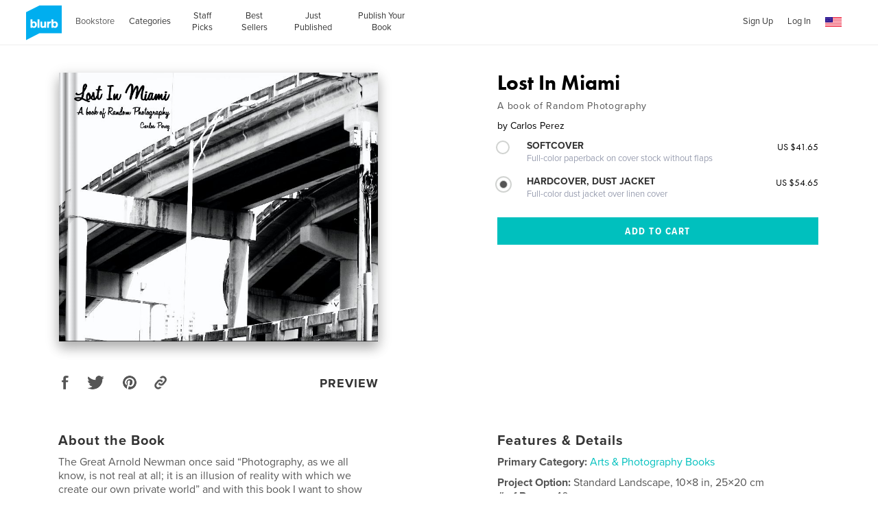

--- FILE ---
content_type: text/html; charset=utf-8
request_url: https://www.google.com/recaptcha/api2/anchor?ar=1&k=6LdYlHUUAAAAAGR0VR_KjlDMfvnnWb2XhZ4cAhOK&co=aHR0cHM6Ly93d3cuYmx1cmIuY29tOjQ0Mw..&hl=en&v=PoyoqOPhxBO7pBk68S4YbpHZ&size=invisible&badge=inline&anchor-ms=20000&execute-ms=30000&cb=z087zuvqmbp9
body_size: 49151
content:
<!DOCTYPE HTML><html dir="ltr" lang="en"><head><meta http-equiv="Content-Type" content="text/html; charset=UTF-8">
<meta http-equiv="X-UA-Compatible" content="IE=edge">
<title>reCAPTCHA</title>
<style type="text/css">
/* cyrillic-ext */
@font-face {
  font-family: 'Roboto';
  font-style: normal;
  font-weight: 400;
  font-stretch: 100%;
  src: url(//fonts.gstatic.com/s/roboto/v48/KFO7CnqEu92Fr1ME7kSn66aGLdTylUAMa3GUBHMdazTgWw.woff2) format('woff2');
  unicode-range: U+0460-052F, U+1C80-1C8A, U+20B4, U+2DE0-2DFF, U+A640-A69F, U+FE2E-FE2F;
}
/* cyrillic */
@font-face {
  font-family: 'Roboto';
  font-style: normal;
  font-weight: 400;
  font-stretch: 100%;
  src: url(//fonts.gstatic.com/s/roboto/v48/KFO7CnqEu92Fr1ME7kSn66aGLdTylUAMa3iUBHMdazTgWw.woff2) format('woff2');
  unicode-range: U+0301, U+0400-045F, U+0490-0491, U+04B0-04B1, U+2116;
}
/* greek-ext */
@font-face {
  font-family: 'Roboto';
  font-style: normal;
  font-weight: 400;
  font-stretch: 100%;
  src: url(//fonts.gstatic.com/s/roboto/v48/KFO7CnqEu92Fr1ME7kSn66aGLdTylUAMa3CUBHMdazTgWw.woff2) format('woff2');
  unicode-range: U+1F00-1FFF;
}
/* greek */
@font-face {
  font-family: 'Roboto';
  font-style: normal;
  font-weight: 400;
  font-stretch: 100%;
  src: url(//fonts.gstatic.com/s/roboto/v48/KFO7CnqEu92Fr1ME7kSn66aGLdTylUAMa3-UBHMdazTgWw.woff2) format('woff2');
  unicode-range: U+0370-0377, U+037A-037F, U+0384-038A, U+038C, U+038E-03A1, U+03A3-03FF;
}
/* math */
@font-face {
  font-family: 'Roboto';
  font-style: normal;
  font-weight: 400;
  font-stretch: 100%;
  src: url(//fonts.gstatic.com/s/roboto/v48/KFO7CnqEu92Fr1ME7kSn66aGLdTylUAMawCUBHMdazTgWw.woff2) format('woff2');
  unicode-range: U+0302-0303, U+0305, U+0307-0308, U+0310, U+0312, U+0315, U+031A, U+0326-0327, U+032C, U+032F-0330, U+0332-0333, U+0338, U+033A, U+0346, U+034D, U+0391-03A1, U+03A3-03A9, U+03B1-03C9, U+03D1, U+03D5-03D6, U+03F0-03F1, U+03F4-03F5, U+2016-2017, U+2034-2038, U+203C, U+2040, U+2043, U+2047, U+2050, U+2057, U+205F, U+2070-2071, U+2074-208E, U+2090-209C, U+20D0-20DC, U+20E1, U+20E5-20EF, U+2100-2112, U+2114-2115, U+2117-2121, U+2123-214F, U+2190, U+2192, U+2194-21AE, U+21B0-21E5, U+21F1-21F2, U+21F4-2211, U+2213-2214, U+2216-22FF, U+2308-230B, U+2310, U+2319, U+231C-2321, U+2336-237A, U+237C, U+2395, U+239B-23B7, U+23D0, U+23DC-23E1, U+2474-2475, U+25AF, U+25B3, U+25B7, U+25BD, U+25C1, U+25CA, U+25CC, U+25FB, U+266D-266F, U+27C0-27FF, U+2900-2AFF, U+2B0E-2B11, U+2B30-2B4C, U+2BFE, U+3030, U+FF5B, U+FF5D, U+1D400-1D7FF, U+1EE00-1EEFF;
}
/* symbols */
@font-face {
  font-family: 'Roboto';
  font-style: normal;
  font-weight: 400;
  font-stretch: 100%;
  src: url(//fonts.gstatic.com/s/roboto/v48/KFO7CnqEu92Fr1ME7kSn66aGLdTylUAMaxKUBHMdazTgWw.woff2) format('woff2');
  unicode-range: U+0001-000C, U+000E-001F, U+007F-009F, U+20DD-20E0, U+20E2-20E4, U+2150-218F, U+2190, U+2192, U+2194-2199, U+21AF, U+21E6-21F0, U+21F3, U+2218-2219, U+2299, U+22C4-22C6, U+2300-243F, U+2440-244A, U+2460-24FF, U+25A0-27BF, U+2800-28FF, U+2921-2922, U+2981, U+29BF, U+29EB, U+2B00-2BFF, U+4DC0-4DFF, U+FFF9-FFFB, U+10140-1018E, U+10190-1019C, U+101A0, U+101D0-101FD, U+102E0-102FB, U+10E60-10E7E, U+1D2C0-1D2D3, U+1D2E0-1D37F, U+1F000-1F0FF, U+1F100-1F1AD, U+1F1E6-1F1FF, U+1F30D-1F30F, U+1F315, U+1F31C, U+1F31E, U+1F320-1F32C, U+1F336, U+1F378, U+1F37D, U+1F382, U+1F393-1F39F, U+1F3A7-1F3A8, U+1F3AC-1F3AF, U+1F3C2, U+1F3C4-1F3C6, U+1F3CA-1F3CE, U+1F3D4-1F3E0, U+1F3ED, U+1F3F1-1F3F3, U+1F3F5-1F3F7, U+1F408, U+1F415, U+1F41F, U+1F426, U+1F43F, U+1F441-1F442, U+1F444, U+1F446-1F449, U+1F44C-1F44E, U+1F453, U+1F46A, U+1F47D, U+1F4A3, U+1F4B0, U+1F4B3, U+1F4B9, U+1F4BB, U+1F4BF, U+1F4C8-1F4CB, U+1F4D6, U+1F4DA, U+1F4DF, U+1F4E3-1F4E6, U+1F4EA-1F4ED, U+1F4F7, U+1F4F9-1F4FB, U+1F4FD-1F4FE, U+1F503, U+1F507-1F50B, U+1F50D, U+1F512-1F513, U+1F53E-1F54A, U+1F54F-1F5FA, U+1F610, U+1F650-1F67F, U+1F687, U+1F68D, U+1F691, U+1F694, U+1F698, U+1F6AD, U+1F6B2, U+1F6B9-1F6BA, U+1F6BC, U+1F6C6-1F6CF, U+1F6D3-1F6D7, U+1F6E0-1F6EA, U+1F6F0-1F6F3, U+1F6F7-1F6FC, U+1F700-1F7FF, U+1F800-1F80B, U+1F810-1F847, U+1F850-1F859, U+1F860-1F887, U+1F890-1F8AD, U+1F8B0-1F8BB, U+1F8C0-1F8C1, U+1F900-1F90B, U+1F93B, U+1F946, U+1F984, U+1F996, U+1F9E9, U+1FA00-1FA6F, U+1FA70-1FA7C, U+1FA80-1FA89, U+1FA8F-1FAC6, U+1FACE-1FADC, U+1FADF-1FAE9, U+1FAF0-1FAF8, U+1FB00-1FBFF;
}
/* vietnamese */
@font-face {
  font-family: 'Roboto';
  font-style: normal;
  font-weight: 400;
  font-stretch: 100%;
  src: url(//fonts.gstatic.com/s/roboto/v48/KFO7CnqEu92Fr1ME7kSn66aGLdTylUAMa3OUBHMdazTgWw.woff2) format('woff2');
  unicode-range: U+0102-0103, U+0110-0111, U+0128-0129, U+0168-0169, U+01A0-01A1, U+01AF-01B0, U+0300-0301, U+0303-0304, U+0308-0309, U+0323, U+0329, U+1EA0-1EF9, U+20AB;
}
/* latin-ext */
@font-face {
  font-family: 'Roboto';
  font-style: normal;
  font-weight: 400;
  font-stretch: 100%;
  src: url(//fonts.gstatic.com/s/roboto/v48/KFO7CnqEu92Fr1ME7kSn66aGLdTylUAMa3KUBHMdazTgWw.woff2) format('woff2');
  unicode-range: U+0100-02BA, U+02BD-02C5, U+02C7-02CC, U+02CE-02D7, U+02DD-02FF, U+0304, U+0308, U+0329, U+1D00-1DBF, U+1E00-1E9F, U+1EF2-1EFF, U+2020, U+20A0-20AB, U+20AD-20C0, U+2113, U+2C60-2C7F, U+A720-A7FF;
}
/* latin */
@font-face {
  font-family: 'Roboto';
  font-style: normal;
  font-weight: 400;
  font-stretch: 100%;
  src: url(//fonts.gstatic.com/s/roboto/v48/KFO7CnqEu92Fr1ME7kSn66aGLdTylUAMa3yUBHMdazQ.woff2) format('woff2');
  unicode-range: U+0000-00FF, U+0131, U+0152-0153, U+02BB-02BC, U+02C6, U+02DA, U+02DC, U+0304, U+0308, U+0329, U+2000-206F, U+20AC, U+2122, U+2191, U+2193, U+2212, U+2215, U+FEFF, U+FFFD;
}
/* cyrillic-ext */
@font-face {
  font-family: 'Roboto';
  font-style: normal;
  font-weight: 500;
  font-stretch: 100%;
  src: url(//fonts.gstatic.com/s/roboto/v48/KFO7CnqEu92Fr1ME7kSn66aGLdTylUAMa3GUBHMdazTgWw.woff2) format('woff2');
  unicode-range: U+0460-052F, U+1C80-1C8A, U+20B4, U+2DE0-2DFF, U+A640-A69F, U+FE2E-FE2F;
}
/* cyrillic */
@font-face {
  font-family: 'Roboto';
  font-style: normal;
  font-weight: 500;
  font-stretch: 100%;
  src: url(//fonts.gstatic.com/s/roboto/v48/KFO7CnqEu92Fr1ME7kSn66aGLdTylUAMa3iUBHMdazTgWw.woff2) format('woff2');
  unicode-range: U+0301, U+0400-045F, U+0490-0491, U+04B0-04B1, U+2116;
}
/* greek-ext */
@font-face {
  font-family: 'Roboto';
  font-style: normal;
  font-weight: 500;
  font-stretch: 100%;
  src: url(//fonts.gstatic.com/s/roboto/v48/KFO7CnqEu92Fr1ME7kSn66aGLdTylUAMa3CUBHMdazTgWw.woff2) format('woff2');
  unicode-range: U+1F00-1FFF;
}
/* greek */
@font-face {
  font-family: 'Roboto';
  font-style: normal;
  font-weight: 500;
  font-stretch: 100%;
  src: url(//fonts.gstatic.com/s/roboto/v48/KFO7CnqEu92Fr1ME7kSn66aGLdTylUAMa3-UBHMdazTgWw.woff2) format('woff2');
  unicode-range: U+0370-0377, U+037A-037F, U+0384-038A, U+038C, U+038E-03A1, U+03A3-03FF;
}
/* math */
@font-face {
  font-family: 'Roboto';
  font-style: normal;
  font-weight: 500;
  font-stretch: 100%;
  src: url(//fonts.gstatic.com/s/roboto/v48/KFO7CnqEu92Fr1ME7kSn66aGLdTylUAMawCUBHMdazTgWw.woff2) format('woff2');
  unicode-range: U+0302-0303, U+0305, U+0307-0308, U+0310, U+0312, U+0315, U+031A, U+0326-0327, U+032C, U+032F-0330, U+0332-0333, U+0338, U+033A, U+0346, U+034D, U+0391-03A1, U+03A3-03A9, U+03B1-03C9, U+03D1, U+03D5-03D6, U+03F0-03F1, U+03F4-03F5, U+2016-2017, U+2034-2038, U+203C, U+2040, U+2043, U+2047, U+2050, U+2057, U+205F, U+2070-2071, U+2074-208E, U+2090-209C, U+20D0-20DC, U+20E1, U+20E5-20EF, U+2100-2112, U+2114-2115, U+2117-2121, U+2123-214F, U+2190, U+2192, U+2194-21AE, U+21B0-21E5, U+21F1-21F2, U+21F4-2211, U+2213-2214, U+2216-22FF, U+2308-230B, U+2310, U+2319, U+231C-2321, U+2336-237A, U+237C, U+2395, U+239B-23B7, U+23D0, U+23DC-23E1, U+2474-2475, U+25AF, U+25B3, U+25B7, U+25BD, U+25C1, U+25CA, U+25CC, U+25FB, U+266D-266F, U+27C0-27FF, U+2900-2AFF, U+2B0E-2B11, U+2B30-2B4C, U+2BFE, U+3030, U+FF5B, U+FF5D, U+1D400-1D7FF, U+1EE00-1EEFF;
}
/* symbols */
@font-face {
  font-family: 'Roboto';
  font-style: normal;
  font-weight: 500;
  font-stretch: 100%;
  src: url(//fonts.gstatic.com/s/roboto/v48/KFO7CnqEu92Fr1ME7kSn66aGLdTylUAMaxKUBHMdazTgWw.woff2) format('woff2');
  unicode-range: U+0001-000C, U+000E-001F, U+007F-009F, U+20DD-20E0, U+20E2-20E4, U+2150-218F, U+2190, U+2192, U+2194-2199, U+21AF, U+21E6-21F0, U+21F3, U+2218-2219, U+2299, U+22C4-22C6, U+2300-243F, U+2440-244A, U+2460-24FF, U+25A0-27BF, U+2800-28FF, U+2921-2922, U+2981, U+29BF, U+29EB, U+2B00-2BFF, U+4DC0-4DFF, U+FFF9-FFFB, U+10140-1018E, U+10190-1019C, U+101A0, U+101D0-101FD, U+102E0-102FB, U+10E60-10E7E, U+1D2C0-1D2D3, U+1D2E0-1D37F, U+1F000-1F0FF, U+1F100-1F1AD, U+1F1E6-1F1FF, U+1F30D-1F30F, U+1F315, U+1F31C, U+1F31E, U+1F320-1F32C, U+1F336, U+1F378, U+1F37D, U+1F382, U+1F393-1F39F, U+1F3A7-1F3A8, U+1F3AC-1F3AF, U+1F3C2, U+1F3C4-1F3C6, U+1F3CA-1F3CE, U+1F3D4-1F3E0, U+1F3ED, U+1F3F1-1F3F3, U+1F3F5-1F3F7, U+1F408, U+1F415, U+1F41F, U+1F426, U+1F43F, U+1F441-1F442, U+1F444, U+1F446-1F449, U+1F44C-1F44E, U+1F453, U+1F46A, U+1F47D, U+1F4A3, U+1F4B0, U+1F4B3, U+1F4B9, U+1F4BB, U+1F4BF, U+1F4C8-1F4CB, U+1F4D6, U+1F4DA, U+1F4DF, U+1F4E3-1F4E6, U+1F4EA-1F4ED, U+1F4F7, U+1F4F9-1F4FB, U+1F4FD-1F4FE, U+1F503, U+1F507-1F50B, U+1F50D, U+1F512-1F513, U+1F53E-1F54A, U+1F54F-1F5FA, U+1F610, U+1F650-1F67F, U+1F687, U+1F68D, U+1F691, U+1F694, U+1F698, U+1F6AD, U+1F6B2, U+1F6B9-1F6BA, U+1F6BC, U+1F6C6-1F6CF, U+1F6D3-1F6D7, U+1F6E0-1F6EA, U+1F6F0-1F6F3, U+1F6F7-1F6FC, U+1F700-1F7FF, U+1F800-1F80B, U+1F810-1F847, U+1F850-1F859, U+1F860-1F887, U+1F890-1F8AD, U+1F8B0-1F8BB, U+1F8C0-1F8C1, U+1F900-1F90B, U+1F93B, U+1F946, U+1F984, U+1F996, U+1F9E9, U+1FA00-1FA6F, U+1FA70-1FA7C, U+1FA80-1FA89, U+1FA8F-1FAC6, U+1FACE-1FADC, U+1FADF-1FAE9, U+1FAF0-1FAF8, U+1FB00-1FBFF;
}
/* vietnamese */
@font-face {
  font-family: 'Roboto';
  font-style: normal;
  font-weight: 500;
  font-stretch: 100%;
  src: url(//fonts.gstatic.com/s/roboto/v48/KFO7CnqEu92Fr1ME7kSn66aGLdTylUAMa3OUBHMdazTgWw.woff2) format('woff2');
  unicode-range: U+0102-0103, U+0110-0111, U+0128-0129, U+0168-0169, U+01A0-01A1, U+01AF-01B0, U+0300-0301, U+0303-0304, U+0308-0309, U+0323, U+0329, U+1EA0-1EF9, U+20AB;
}
/* latin-ext */
@font-face {
  font-family: 'Roboto';
  font-style: normal;
  font-weight: 500;
  font-stretch: 100%;
  src: url(//fonts.gstatic.com/s/roboto/v48/KFO7CnqEu92Fr1ME7kSn66aGLdTylUAMa3KUBHMdazTgWw.woff2) format('woff2');
  unicode-range: U+0100-02BA, U+02BD-02C5, U+02C7-02CC, U+02CE-02D7, U+02DD-02FF, U+0304, U+0308, U+0329, U+1D00-1DBF, U+1E00-1E9F, U+1EF2-1EFF, U+2020, U+20A0-20AB, U+20AD-20C0, U+2113, U+2C60-2C7F, U+A720-A7FF;
}
/* latin */
@font-face {
  font-family: 'Roboto';
  font-style: normal;
  font-weight: 500;
  font-stretch: 100%;
  src: url(//fonts.gstatic.com/s/roboto/v48/KFO7CnqEu92Fr1ME7kSn66aGLdTylUAMa3yUBHMdazQ.woff2) format('woff2');
  unicode-range: U+0000-00FF, U+0131, U+0152-0153, U+02BB-02BC, U+02C6, U+02DA, U+02DC, U+0304, U+0308, U+0329, U+2000-206F, U+20AC, U+2122, U+2191, U+2193, U+2212, U+2215, U+FEFF, U+FFFD;
}
/* cyrillic-ext */
@font-face {
  font-family: 'Roboto';
  font-style: normal;
  font-weight: 900;
  font-stretch: 100%;
  src: url(//fonts.gstatic.com/s/roboto/v48/KFO7CnqEu92Fr1ME7kSn66aGLdTylUAMa3GUBHMdazTgWw.woff2) format('woff2');
  unicode-range: U+0460-052F, U+1C80-1C8A, U+20B4, U+2DE0-2DFF, U+A640-A69F, U+FE2E-FE2F;
}
/* cyrillic */
@font-face {
  font-family: 'Roboto';
  font-style: normal;
  font-weight: 900;
  font-stretch: 100%;
  src: url(//fonts.gstatic.com/s/roboto/v48/KFO7CnqEu92Fr1ME7kSn66aGLdTylUAMa3iUBHMdazTgWw.woff2) format('woff2');
  unicode-range: U+0301, U+0400-045F, U+0490-0491, U+04B0-04B1, U+2116;
}
/* greek-ext */
@font-face {
  font-family: 'Roboto';
  font-style: normal;
  font-weight: 900;
  font-stretch: 100%;
  src: url(//fonts.gstatic.com/s/roboto/v48/KFO7CnqEu92Fr1ME7kSn66aGLdTylUAMa3CUBHMdazTgWw.woff2) format('woff2');
  unicode-range: U+1F00-1FFF;
}
/* greek */
@font-face {
  font-family: 'Roboto';
  font-style: normal;
  font-weight: 900;
  font-stretch: 100%;
  src: url(//fonts.gstatic.com/s/roboto/v48/KFO7CnqEu92Fr1ME7kSn66aGLdTylUAMa3-UBHMdazTgWw.woff2) format('woff2');
  unicode-range: U+0370-0377, U+037A-037F, U+0384-038A, U+038C, U+038E-03A1, U+03A3-03FF;
}
/* math */
@font-face {
  font-family: 'Roboto';
  font-style: normal;
  font-weight: 900;
  font-stretch: 100%;
  src: url(//fonts.gstatic.com/s/roboto/v48/KFO7CnqEu92Fr1ME7kSn66aGLdTylUAMawCUBHMdazTgWw.woff2) format('woff2');
  unicode-range: U+0302-0303, U+0305, U+0307-0308, U+0310, U+0312, U+0315, U+031A, U+0326-0327, U+032C, U+032F-0330, U+0332-0333, U+0338, U+033A, U+0346, U+034D, U+0391-03A1, U+03A3-03A9, U+03B1-03C9, U+03D1, U+03D5-03D6, U+03F0-03F1, U+03F4-03F5, U+2016-2017, U+2034-2038, U+203C, U+2040, U+2043, U+2047, U+2050, U+2057, U+205F, U+2070-2071, U+2074-208E, U+2090-209C, U+20D0-20DC, U+20E1, U+20E5-20EF, U+2100-2112, U+2114-2115, U+2117-2121, U+2123-214F, U+2190, U+2192, U+2194-21AE, U+21B0-21E5, U+21F1-21F2, U+21F4-2211, U+2213-2214, U+2216-22FF, U+2308-230B, U+2310, U+2319, U+231C-2321, U+2336-237A, U+237C, U+2395, U+239B-23B7, U+23D0, U+23DC-23E1, U+2474-2475, U+25AF, U+25B3, U+25B7, U+25BD, U+25C1, U+25CA, U+25CC, U+25FB, U+266D-266F, U+27C0-27FF, U+2900-2AFF, U+2B0E-2B11, U+2B30-2B4C, U+2BFE, U+3030, U+FF5B, U+FF5D, U+1D400-1D7FF, U+1EE00-1EEFF;
}
/* symbols */
@font-face {
  font-family: 'Roboto';
  font-style: normal;
  font-weight: 900;
  font-stretch: 100%;
  src: url(//fonts.gstatic.com/s/roboto/v48/KFO7CnqEu92Fr1ME7kSn66aGLdTylUAMaxKUBHMdazTgWw.woff2) format('woff2');
  unicode-range: U+0001-000C, U+000E-001F, U+007F-009F, U+20DD-20E0, U+20E2-20E4, U+2150-218F, U+2190, U+2192, U+2194-2199, U+21AF, U+21E6-21F0, U+21F3, U+2218-2219, U+2299, U+22C4-22C6, U+2300-243F, U+2440-244A, U+2460-24FF, U+25A0-27BF, U+2800-28FF, U+2921-2922, U+2981, U+29BF, U+29EB, U+2B00-2BFF, U+4DC0-4DFF, U+FFF9-FFFB, U+10140-1018E, U+10190-1019C, U+101A0, U+101D0-101FD, U+102E0-102FB, U+10E60-10E7E, U+1D2C0-1D2D3, U+1D2E0-1D37F, U+1F000-1F0FF, U+1F100-1F1AD, U+1F1E6-1F1FF, U+1F30D-1F30F, U+1F315, U+1F31C, U+1F31E, U+1F320-1F32C, U+1F336, U+1F378, U+1F37D, U+1F382, U+1F393-1F39F, U+1F3A7-1F3A8, U+1F3AC-1F3AF, U+1F3C2, U+1F3C4-1F3C6, U+1F3CA-1F3CE, U+1F3D4-1F3E0, U+1F3ED, U+1F3F1-1F3F3, U+1F3F5-1F3F7, U+1F408, U+1F415, U+1F41F, U+1F426, U+1F43F, U+1F441-1F442, U+1F444, U+1F446-1F449, U+1F44C-1F44E, U+1F453, U+1F46A, U+1F47D, U+1F4A3, U+1F4B0, U+1F4B3, U+1F4B9, U+1F4BB, U+1F4BF, U+1F4C8-1F4CB, U+1F4D6, U+1F4DA, U+1F4DF, U+1F4E3-1F4E6, U+1F4EA-1F4ED, U+1F4F7, U+1F4F9-1F4FB, U+1F4FD-1F4FE, U+1F503, U+1F507-1F50B, U+1F50D, U+1F512-1F513, U+1F53E-1F54A, U+1F54F-1F5FA, U+1F610, U+1F650-1F67F, U+1F687, U+1F68D, U+1F691, U+1F694, U+1F698, U+1F6AD, U+1F6B2, U+1F6B9-1F6BA, U+1F6BC, U+1F6C6-1F6CF, U+1F6D3-1F6D7, U+1F6E0-1F6EA, U+1F6F0-1F6F3, U+1F6F7-1F6FC, U+1F700-1F7FF, U+1F800-1F80B, U+1F810-1F847, U+1F850-1F859, U+1F860-1F887, U+1F890-1F8AD, U+1F8B0-1F8BB, U+1F8C0-1F8C1, U+1F900-1F90B, U+1F93B, U+1F946, U+1F984, U+1F996, U+1F9E9, U+1FA00-1FA6F, U+1FA70-1FA7C, U+1FA80-1FA89, U+1FA8F-1FAC6, U+1FACE-1FADC, U+1FADF-1FAE9, U+1FAF0-1FAF8, U+1FB00-1FBFF;
}
/* vietnamese */
@font-face {
  font-family: 'Roboto';
  font-style: normal;
  font-weight: 900;
  font-stretch: 100%;
  src: url(//fonts.gstatic.com/s/roboto/v48/KFO7CnqEu92Fr1ME7kSn66aGLdTylUAMa3OUBHMdazTgWw.woff2) format('woff2');
  unicode-range: U+0102-0103, U+0110-0111, U+0128-0129, U+0168-0169, U+01A0-01A1, U+01AF-01B0, U+0300-0301, U+0303-0304, U+0308-0309, U+0323, U+0329, U+1EA0-1EF9, U+20AB;
}
/* latin-ext */
@font-face {
  font-family: 'Roboto';
  font-style: normal;
  font-weight: 900;
  font-stretch: 100%;
  src: url(//fonts.gstatic.com/s/roboto/v48/KFO7CnqEu92Fr1ME7kSn66aGLdTylUAMa3KUBHMdazTgWw.woff2) format('woff2');
  unicode-range: U+0100-02BA, U+02BD-02C5, U+02C7-02CC, U+02CE-02D7, U+02DD-02FF, U+0304, U+0308, U+0329, U+1D00-1DBF, U+1E00-1E9F, U+1EF2-1EFF, U+2020, U+20A0-20AB, U+20AD-20C0, U+2113, U+2C60-2C7F, U+A720-A7FF;
}
/* latin */
@font-face {
  font-family: 'Roboto';
  font-style: normal;
  font-weight: 900;
  font-stretch: 100%;
  src: url(//fonts.gstatic.com/s/roboto/v48/KFO7CnqEu92Fr1ME7kSn66aGLdTylUAMa3yUBHMdazQ.woff2) format('woff2');
  unicode-range: U+0000-00FF, U+0131, U+0152-0153, U+02BB-02BC, U+02C6, U+02DA, U+02DC, U+0304, U+0308, U+0329, U+2000-206F, U+20AC, U+2122, U+2191, U+2193, U+2212, U+2215, U+FEFF, U+FFFD;
}

</style>
<link rel="stylesheet" type="text/css" href="https://www.gstatic.com/recaptcha/releases/PoyoqOPhxBO7pBk68S4YbpHZ/styles__ltr.css">
<script nonce="tslTNZp7JI-yYi9M4fAmlQ" type="text/javascript">window['__recaptcha_api'] = 'https://www.google.com/recaptcha/api2/';</script>
<script type="text/javascript" src="https://www.gstatic.com/recaptcha/releases/PoyoqOPhxBO7pBk68S4YbpHZ/recaptcha__en.js" nonce="tslTNZp7JI-yYi9M4fAmlQ">
      
    </script></head>
<body><div id="rc-anchor-alert" class="rc-anchor-alert"></div>
<input type="hidden" id="recaptcha-token" value="[base64]">
<script type="text/javascript" nonce="tslTNZp7JI-yYi9M4fAmlQ">
      recaptcha.anchor.Main.init("[\x22ainput\x22,[\x22bgdata\x22,\x22\x22,\[base64]/[base64]/[base64]/[base64]/[base64]/[base64]/[base64]/[base64]/[base64]/[base64]\\u003d\x22,\[base64]\x22,\x22w44tw4/CmcK1wrcew5/CosOrw5XDlhNsajNxWixFPhrDh8Odw73CicOsZBxaEBfCrsKyOmR2w5pJSlxGw6QpdTFIIMK/w7HCsgE+TMO2ZsO+fcKmw55qw4fDvRtLw6/DtsO2WsKyBcK1HcObwowCeT7Cg2nCo8KDRMObMD/DhUEiOj11wpsUw7TDmMKIw7VjVcOYwrZjw5PCohhVwofDgSrDp8OdFilbwqldNV5Hw4PCjXvDncKPDcKPXA45ZMOfwo3CpxrCjcK0YMKVwqTCmkLDvlgGPMKyLGTCo8KwwokpwpbDvGHDtXtkw7dBWjTDhMK4KsOjw5fDvCtKTBV4W8K0QMKOMh/[base64]/[base64]/wq/[base64]/CmMKGX2fDgR3DhXnCs3Qdw45DYi/Cm8OKbcKdw5rCicKrw4XCg0MbNMKmfhXDscK1w7/CqzHCiibCssOia8OjccKdw7R+wqHCqB1CGGh3w5x1woxgGWlgc31pw5Iaw6xow43DlWsyG37CisK5w7tfw68Pw7zCnsKMwq3DmsKcbMOraA9Tw7pAwq8cw4UWw5cjwpXDgTbCmFfCi8OSw6VNKEJbwrfDisKwSsOfRXEAwpsCMQ4iU8OPURxEbsO8G8OPw7HDv8KIWk/CpcKcRSZqaVRsw6/CjBLDh3LDsl86QcKwdC/Cv2Rhb8KIGMO4L8O5w6nDisKbK1Ylw4/CpsOxw70fdABVc0HCsmJBw7jCqMOYdlTCs1EaOhXDvX3DrsKgBih+KWbDvWhJw5hUwqzCv8OFwrrDl1zCu8KdJsOBw5bCrR8Jw6jCoF7Dtl4GXAnDgVYrwpQuKMOBw5V/[base64]/CiFJYacOYC8ORIsOmAsK5dV3Csi7DnQzCkHrDrz7DhMOjw5tMwqdQwrXChsKFw4XCp3F8w5EpAsKVwprDl8K2wpbCjkg7bcKwV8K1w7s8MC3Dh8OKwqJPDsKOcMODNkfDoMO+w7MiPF9LZg3Con7DvcKmIEHDiXpswpHCkjjDqkzDgcKrPxHDrT/CvcKceVgfwq14w4wTfcOrVH9Ww4fClyfCnsOUNwvDg0zClmZJwrHDrnXCk8K5wqfCmD9uTcK7T8Kvw6JpTsKBw5AdXcONwp7Cux5MMB07Qm3DjQ1pwqgfY3o+bhsmw7k4wrLCrT1iI8OcQEHDiD/CvFjDtsKqTcKzw7hTcToYwqY7fFNqcsKgDWYgwpzDtx18wrpub8KnOzRqIcOPw6bDkMOiw4vDg8OPSsKOwooKYcOEw4nCvMOHwoXDmWAfCCbCqmUMwp3Dl0nDuDAPwrI2LMOJwpPDu8Osw6/Co8O4JXLDpCIXw5nDn8OKA8OQw50Sw5zDkEXDrgHDjXHCnXd9fMOqTj3DvyVHw4TDoFUYwohOw64cE2nDvMOYAsK5U8Kpa8O7ScKhV8OxcgR5IMKtdcOgY1Rmw47CqDXCkU/CvjfCo17Dv0hCw4AGF8O+aE8lwrHDrQx9InnCgHIawpPDvHLDosK7w4TCpW4ww6fCiiguwq7Cg8ODwpPDrsKFFGXCssK5HgQpwr8qwrF3wqzDo1LCkgrDo0dmcsKJw7wXe8KlwrgOeHzDvsOgGShBBsK/w7zDqifCtAEsJlpdw7HCnMOrSsO7w4RFwq1WwrQUw5FaXMKawrbDq8OLJAnDvMOBwqzCvsOfHnbCnMKywrvCm2DDgkHDo8OVejYObsKsw6Fww7/DvVvDssOgA8KAQDbDgFzDuMKeI8OyImEfw4Y2VMOzwrwqJ8ObKhAPwoTDisOPwpQZwooka0bDjlImwrjDrsKDwrXDnsKtwpdAOB/Cl8KFbV4vwo/DksK6Ki0wAcOHwpTCjD7ClcOaVEYtwpvCnMKbF8OETXLCgsO9wqXDtMK8w7DDr2BLwqRzTkUOw54UehQvEVzClsOJOU7Ds1HCmRnCk8OcPGrDhsKTdAnDh0LCo1kFOsORwrbDqGbDmVIXJ2zDlmTDjcK6wrUSPmglMcOqeMKvwqfCgMOlHw/DigTDkcOMDcO+wp/Cj8KCOnbCimXDp1wvwrrDsMOIR8O7Wxo7TWjCj8O9CcOMdsOEFknCkcOKIMKNbSDDsQTDqcO7BsKlwpB7wpPCucO4w4bDhzYcHnfDk2NtwqjCkcKgcMKxwrfDrQ/[base64]/CvAzDnx7DrsKIw40IwpvDlEHCpMKwwobCtA7DhsKbbcOTw5MhQW/Dq8KJEz8ywrU6wpLCicKEw7/CpsOFdcKYwo4AYz3Dg8OmXMKkZMO8ecO1wrrCkSDCi8Kbw4nCrFZhLVYKw7sSWjHCjcK3LUhpB1FBw7N/w5rCjcO5Ch3Cp8OxDkrDlcOewonCpwvCrMKORsKuXMKdw7BHwqoRw7HDu3jCpGnCm8OVw6JpeDJVecKQw5nCgwbDvsKuHhnCoGZ0wrbDoMOfwoQwwpDCpsOrwo/Dhw7DsFo6TG3CpUM8AcKlecOxw55Lc8KgSsOdHXsDw5HDs8O/[base64]/JsKzwrZHwqDCiMONw6QAwonChkg5L8OAw5I9JnMVXW09cFALB8OLwoVnKCLDp27Drjh6NTjCnMOawpoUeUw8wqU/aHtjIRV1w45Cw7Yxw5UCw6DDp1jDkkPCiE7CrT3DhBF6MA1GYnjDozxEMMOOwonDtVrCjcKtWsOWPcKCw5/DhcKoa8KUw7h3w4HDuAvClMOFdTYIUWE8wrkwXzUQw5lawoJnAcKdAMOAwrMySkLClTLDsFHCosO1w61Vfgx0wr/Dr8KRPMOSesKRwpXCjcOGeU18cQzCpHvChsKkfcOBQcK2CUvCqcKtEMO0S8KMMMOpw6fDgQ/DoFtJQsKewqjCgDfDlD4cwoPDucOnw6HClMKDdVzDncKcw70rwofDp8KMw5LDtkvCjcKBwrrDg0HCs8OxwqLCoFDDrsK5MQrCusOEw5LDiH/DvVbDrA4xw4FDPMOoa8OVwpHCjjTCjcOJw5MLSMKmwpnDqsKUVXtowoLDiGDDq8KKwrpawpkhE8KjNsKaHsOZTB87wq8mKMKcwrfCnkvClxhpwr/CqcKlMcOpw40BbcKKUC8mwrlLwp4Yf8OFQ8OvZsOeWDNZwqnDusK3J3gTe3NtHmJHeGnDhE0vDcOAYcO6wqnDq8KDUx5xfMOwGD4DVMKUw6PDszlhwqdsUk7CkkhudlHDmcO6w4zDosK5IQvCmVJyEhnCjnTDosObOnrCixQIwrPCvMOnw4TDgj/[base64]/w5fDkX/[base64]/DvsOFwo/CngzCk8KkXChtw6BUw6kiw4/DnMO5ZHFtwpgzwpJef8KTWcOSU8OCd1VAcsKZMhHDlcO7UcKAKRh5wrPDo8Ouw4nDk8KBG0MowogWKwPDqBnDhMOdHsKcwpbDtw3DjMOxw7Vww5UHwoJrw6d7w4DDl1dcw70NNCVywpTDgcKYw5HCg8Kcwp/Dm8K8w74XGWY4b8KIw7ESTlJ6BWZ+OUHDtcOywrobMsKZw6ofTcOHdWTCjxDDnsKLwqfDhXNcw7rCpgFAKsKMw5fDln15GsOFJELDtMKSw5DDmMK5M8KJYMOBwpjCpAHDqz1pHzLDt8KeKMKgwq7ClX3DiMKkwqlww6nCtmnCm07CvMKtTMOow5EqUMKTw4/DkMO9w4JbwqTDiWrCsxxBWjwvNyYCJ8OhdGXChwLDkMKTwr3Dr8Omwrg0w4TCqlFzwooCw6XDoMK4RUgiFsKFIsO+dMOSwr/DjsKew6TCi13ClgN9R8OEK8KhEcK8HcOtw43DtTcQw7LCryRhwqkUw7wFw5PDvcKAwrnDnX/CkknDlMOrJCvCjg/[base64]/[base64]/DpsKPFMO1wqMcfsKpSsKoRcKeO2w5w7LCq8K3PMOiXDNFHcO2PznDkcOpw5ggXWbDtFfCkxTCicOvw4zDvyLCvTfCtMKWwqU7wq1mwrojwpHCh8Kiwq/CoC9bw7V+b3LDicKjwpNrX01den9vd2DDvcOXbi4CNRtOesOsO8OSD8KFVhDCqMK8FA7DkMOQIsKdw5vCpBN2EzslwqYnT8OIwrLCkQBJA8K4agDDosONw7Jhw55mM8O3MQLCpkbCiDonw6Qkw4nDhsKZw4rCg2cAIFt4QcONH8K+HMOlw7/DqyxAwr7CgMOidzBjSsODXMOawrrDpsOjLjvDpsKbwp4cw4cpYwzDqcKVfl7CkzRrw6XCvMKvbsKdwoDDgHIOw6rCksK9OsO7ccOOwpIYd3/CnRdoWk5Lw4PCtSodMcOAw7XChSPCkMOWwpU3DS3Csn7DgcObwotrEHBswowibUbCv1XCksOLUWEww5PDuFINU0JCVUkyWTzDjScnw7EBw6hPAcK+w41qXMOiXsK/wqRbw5IPUxhmw77DmhpuwpprGMKew6g0w5/[base64]/DkcKwXgrCv2PCqMO3w55qwqTClsKJLQHCk1V9W8O/[base64]/[base64]/DtMKAwpjDmsKcJsOXw63CvjICSMOiw5zCv8OwLgzDmXMRQMOcHUY3w6zDtsOWAHnDrH5/ccO6wqN0aiRtZh/CicK7w6sHHsOiIXvCliDDoMKVw7JDwo4dwqPDoVXDiX83wrrDqsKWwqpPKcKgeMODJAXDtMKwFVJIwplLIVQkVW/ChcK/wqA8alZpS8KkwrPCrFDDlcKGw4NSw5lbw7fDkcKNGl4uWMOxe0rCoDHDhMKKw6lfPFrCssKcUGDDh8Kvw6wzw7Jsw4F0NHTDvMOvFsKSf8KWYWhFwprDkFg9DQrCmU5CbMK4NThfwqPCjcK3F0jDt8K+MsOYw4HCkMOIasOkwpMdw5bDhcKlLcKRw5/DjcK4H8K5H2HDjQ/[base64]/DtsOaGk1bw5TDrcKNwr5kT8KWw4TDtDYyV1fDnRjDl8Orw5gew4jDssK7w7TDrUPCqBjDpijDscKawrFHw5oxUsKFwo1scg8LfsKwCmFOHcKKwo8Vw7zDuTfCjFDCjSjCkMKJw4zDujnDqcKIwqfCj1bDr8O1w4/[base64]/DvMKXw5nClx3DlMO4wr/[base64]/Ci2IgG0ADw6QXw6HDuEHDuV/DjsKxw6A1wq3CkB0yFgoVwpnCiSJQKRlrGxvCmcOGw5EIwpc7w4IbLcKJPcKww5MDwokHcljDtcOQw5JHw6PCvB0zwpNnQMKZw5rCmcKpfsKgOHfDisKlw7PDsw9PXWYzwrs/OcKBH8KGcRHClsODw4XDvcORJcO/AXEmSkljwoPClyYDw53DgUDChHUZwoLCiMOEw5/DjCnCi8K9PFAEN8O2w6bDnn1MwrzDpsO0wrfDscKEOg/CkHpqEj8GVhzDm1LCtUHDkn4aw7MUw6rDgMOiXWENw43DhMOtw5UTc3TDhcKSfsOiUcOzNcK0woFVUFsow5FMw7XDhW7Dp8KvWsKhw4rDl8KIw7rDvQ9/ams1w6tYJsKfw4t2IzvDlRTCqsOnw7vDosK7w4XCscK1NWfDgcKxwqDCjnLCgcOeHHrCu8OOwpPDomrCkigjwp83w6LDj8OmHVhLLiTCtcKYwpzCscKKf8OCUcOBBsK+VcK/NsOwCiPCnigFJMKnw5bCm8KvwpHCmmQHMMKTwp/DmcO8R1IHwpfDgsK7NmfCvWonbgfCqB8MbcOpRjXDiiwtb3zCm8OFZwDCskk5wq5uFsOBQ8KFw5/[base64]/DrxQEw6w7BMO/wrt6woLDscOKwqhGTTYiwqLCjMOuU27ClcKnXsKDw5QSw68LAcOmQMO8LsKAw6kyLMOSHmjCljkHHwk6w5vDuEE1wqrDosKmYsKLasOQwobDvsO/F0LDnsOmRlcMw4DClMOKLMKbBVPCn8KVQw/[base64]/DlcOqw6c9w7AhYsOeDQMBw53CicOuwqLDjWhuwp06w4bCh8K7w5hPdQbCgsKxR8KDw4cuw5XCo8KfOMKJKntbw6swInE/[base64]/dGF4KSpawonDpkBkw5E5VCbDmRzDhMKObsOBw5TDqllKbF/DnnrDi0PDjcOXPcKZw4HDjGPCnBTDuMOVTF4fasOYFcOna2AxVR9XwojDumhAw6fChcK1wrUaw5rChcKTw5I1O1RYA8Kbw7bDsjFZRcOdAQF/[base64]/[base64]/DucKEw7PDpFjCvMKnaxTCpzPCi8KFAMKxJVnCicOFLsKAwodaN0ZmOMK/w7dcw4XCsjdUwp3CqcKZGcOIwqxFw60fJcOQJxzCiMO+C8KWPwp3wrHCvsKuLsKAw68qwqJZLwAAwrHDjhEoFMOfKsKDfEMqw6AowrnCp8OOGMKqw4lgbMK2LsKCUGVJwr/Cq8KOAMOdFsKWd8O5ZMO6W8KYK0Q6PcKPwocCwqnCg8Kfw6gTEATCpMO2w6XCsHV2MxM4w5PCqzkhw7PDt3/DgMKvwqkZWzTCu8KhLAvDpsOeARHCjRDDhFdGW8KQw6LDsMKDwrBVCMKEVcKgwpMkw7nCh2VHSsOUX8O5ago5w73DkVhhwqcSUcKxcsOwF0/Dl1ANT8ORwonCnA7Cp8OXYcOOem0ZAnkuw5djdyHCtz5ow73DiX/CjVFJPyvDjiDDvMOJw5odw5TDqsKfDcOlGDlMB8KwwqgmL2/DrcKfAcOWwoHCtgduIcOmw69vU8Kpw7tFchtSw6pTw7jDtBVDDcOwwqHDtsO7KMOzw5dgwpU3woRmwqQhGTMKw5TCiMOPX3TCoUleC8O7GMKtHMKqw5Y0BAbDocOKwp/CgMO/w73DpjPClDnDrznDllfDugbCq8ObwqfDhUTCvjxIY8KdwrnCmh/CrUfDmWM+w7EwwqTDqMKSw4TDqxMEbMOBw7DDtMKcf8OqwqfDocKzw4nChQFMw45Qwop+w5dZwrHCgjJrw48uHAPDqsOcHG7DnkzDgMO9JMOgw7MBw7w0McONwqvDusObUV7CuTk3Bi7DjQR/wp88w5jDhXchGiDCgEc/M8K4Q39Kw4JQC24qwr7DjsKqG0V9w70KwoZUw6wJOMOtU8O8w5rCn8K3wpXCjcOiw7Nnwp7CvUdkwrTDtAfDpsKEfDXCrkPDmsOwAcOzDRQfw7Eqw4RnJ3LCvilmwoVOw552Ayk5cMO6BcOXS8KcT8Ozw4lDw63CvsO6JUfCiytiwokMB8Knw67Dp1B/d3TDvAXDn0Vvw6/CqDMta8OyCzjCg3fCjztLZzTDpsOQw65HWsKdHMKJw5dRwoQTwo8eCFhwwqLDhMOlwqjCjzQbwpDDr1Y9NgB3FMOUwpTCjXbCrzsQwp3DlR9ZR3t+N8O4F3/DkcKzwp7DmMKnbF/DuCdfF8KUwqEjclzCjsKBw5p/HUkPQsO0w7/DnzTDsMOzwpgSXEDCvxlww712w6dYGMKtdyLCskzCq8OCwr5gw6hvNSrCs8KwPmbDksO2w5rCtcKfewUnF8KCwozDhGESXFs9wpM2JXfDvl3CqQtkTcODw5MNwqTCpl7DjXTCqj7Ck2jCvinCrcKXRMKReQIfw5UtNR1Lw7Vyw4chDcK/MDQIQ3EhGBdXwrHCj0DClQTCk8O+w5I6wqkIw4PDncKbw61sVcOSwqPCtMOQHA7Ch2rDvcKXwoQtwoggw4cwLkbCj2pJw4kAcD7CiMOnQcOHWGrDqVM2GMKJwqo3aHEgMMOcw5XCu38/[base64]/w4XCn8KsUMKWc8OVSkPDvsKpKsK3w4PCu8ObGcObwpjChgLDunHDphjCtx8fHsKfL8OQQjvCm8KlI08Ew5/CmSHCsmZYwr/DssOPw7tkwqjDq8OjPcKLZ8KFd8OYw6AtfwDDundfYV3CuMOgckIrDcOCw5gzwpUWRMOww7hQw7N0wppIR8OwEcKnw7pBfzFhwoBtwrjDqsO6W8ODNjjCmsOgwoR7w53DqcKQBsO2w43DosOmw4cLw5jCkMOVNmHDq2oLwo3Dh8OUd3c/YMOHB0vCr8KBwqVew47Dk8OCwpYYwpHDkkp4w4FFwrs5woQ0bQ/Cl2DCumPCi0vCusKCakzCrhVBZsK3CD3Ch8KHw6cXAzpMf29SbcOhw5bCiMOWHlzDqDgdNHIPf3/ClhJVRwgschNOc8KRKE7CrMOwc8Kvwr3DiMO/dH1+FiPDisOsJsKBw7nDpB7DtE/DucO5wrLCsRlWKsK5wrHCoiXCulnCusK1wp/DpsObY2d3MDTDnHwINB1GLsK0wrTCtCt7Mm0gQhvCvsOPa8K2OcOwCMKKGcOtwo9gPCXDocOEPQfDtMKdwpZRBcKaw6llw6/[base64]/w6LCsAPDoMK8w6zDnMOUVMKzDTMyVwAOw6jDtVN8wpjCgMKxwoh9wqcYwqfCtgPCisOxQ8KNwottbhksGcO8wrEnw4PCrcK5wqJOCsKrNcOwQDXDkcKDw7TCmCvCnsKUOsObdMOFA2lnfVgvwrVQw4Niw6/DoVrCgQgtBsOQQjfDoDVVSsOFw7jCml5nwp/CiQRDWknChl7DlzpJw45OGMOAMg9yw45YMxlwwrvCrRPDnsOnw5NUKsO5I8OeF8KMw54zHsKdw5HDpcOkecOew6zCgsOpKFbDhcKdw78+GFLCjTzDugcEEcOlfko/w5/CiGnCkcOgDlrCg0IkwpFrwq/CssOUwrPDo8KhaTvDsVnCj8KQw7nCusOZPsOewqI8w7rCusKtAm49axZPCsKVwoHCm2vChHjCtCM+wqF6wq3ClMOIVcKVQiXDsU8JS8K9wpHDr2hnSnAgwovCjg1Ew5dSEDnDvxLDnU4FIcKfw4jDosKswr4SDFzDnMKVwo7CicOBMcOcd8O5XMK/w43Dq2PDoiPDj8OaFsKObhjCsSg1dMOYwq41KMO+wqpvR8Kww49IwqhWEMO7wr3Dv8KeZAUWwqfDg8KlEGrDgATChMKTKgHDj297I3cuw77ClwLCgzHCsxtQaW/Djm3CkXh1Ozohw6jCt8O/bEbCn1huFhF0ZsOiwrDCsFtrw4F3w5Qvw58Wwr/Cr8KIMj7DlsKGwp4Zwp3DqW0Rw71VKQgOVRbDvmTCoWkMw6Uqe8OuDBYIw5jCscOWwq7Dgy8dD8KDw7FWE04pwrnCscK3wqjDgcOgw5nChcOkw6/[base64]/DtFfDu13Cr3vCjHl1FMKof8OSwo5Rw416wqhrZnrCvMKadVTDsMKiK8O9w5p1w4Q+N8KCw7XCo8Ogwo/[base64]/[base64]/DsF4Lw5XDvsKICWUWa8O3KcKdCCB5woHCi3BfZDlhBcKLwp3DvjIGwrZfw5R2HVbDog7CrMKXHMKLwrbDv8OhwrvDtcOFHh/ClcKrYyTCnMKrwodIwpbDtsKXw4R/CMOHw5lWwpEEwojDkVkFwrFrZ8O3woAbHMO3w7/Cq8OBw583wqPDncOWf8Kaw4t6wojClw8/CcO1w45vw6PCij/Co2TDsgYvwrRKTWXClG3DmAkRwrLDm8OyaRhfw5FKLmXCtMOvw5zDhhjDqCHDgAXCscOrw7xAw74Jw7XCtXfCv8KUQcKcw55OW3JVw4IWwr9Vc1Z+S8K5w65aworDpSk2wr7CpDrCmlTCkXRrwpHDuMKfw43CtCsWw5tsw5RFD8Ofwq/Cp8OMwprCo8KMU00KwpPCg8K3VRXDgMOhw5Mvw6zDpsKUw6NjXGvDkMKlEw7ChsKOwpxdcyUMw7ZmIMKkw4fCj8OLXEJtwpxUJMOPwr1zIgJrw5BcQ1fDhsKmYw3DuG0PcsOVw6nDssO8w5vCu8OPw6Juw7TDrsK+wo1qw7/DmcO1w4TCncOFQDAbw7vCgMObw4fDhX8XOlwzw4nDrcOzR2rDiFnCo8O9dSHCi8OlTsKgwr/DkcOXw4nCsMK9wqNbwpAowrkPwp/Dmk/CpjXDj1XDssKVwoHDgi5jwo1ZQsKVH8K4C8OcwpzCn8KAV8KwwrB7L2tpJsK/KsKSw7wZwr4fXcK4wqApWQd5w7RfdsKrwosww7fCul1SPy3Dv8Oow7LCjcKjHm3Ct8OOwqtowowPw6wEMcOjbXJadcOrQ8KVL8KDBxXCtjUfw47DmFsKw6tiwrYEwqDCg0Emd8ObwqrDlEoYw6TCjF/Dl8KES3vDlcOhanVFZwQXCsOfw6TDs3HCmsK1w7bDmiHCmsOkWhfChBVEwow8w5VjwoXDjcKwwoJUQcKARBbCgW/[base64]/DksKww6UnNMKXwrTCmznCm8OAV17Cs3zCnsOLJC3Cu8KMZX/Cv8OTwpIWCicrw7HDh3QTfcKzVMOAwqXDpj3Dk8KSR8O1wo3DvFNmPyXCsinDgsKlwp1ywqjCkMOqwpbDvRjDoMKbw5bClQstw6fCmCHDjMKXLyI/[base64]/Dj8KqwqbCjMK9w7hDwoBePRLDiGdFw5bDvcKqBsKgwpDCm8KqwrFKXMOfFsK1w7V3w6t0CDwHaErDi8OGwojCpyTDkV/DsmzDujc7GnEKch3CkcK4cl4Ew7DCoMOiwppAK8OnwoB8ZA7CkmECw5fCtsOPw5/DvnUOew3CrGhjwrsvMsOGwpPCpzfDjMKDw5U9wqoUw65nw4glwrrDjcO5w6fCgsKTKcK8w6tCw5DDvA4easOjLMKkw5DDjsKpwqXDssKFfMKZw5rCrQtdwr19wrtVfzfDnQDDniNOUx8sw5t9F8O4A8Ksw5huLsKCLcOzRj4Mw5bCjcKHw4bCim/DmR/Dji9ewrNbwrZXw73Cqgx+wrXCoD0JF8Kzwp1iwrjCgcK9w6AXwqoMMsK2eGjDoG9xEcOaNAUIwqnCjcOFZcO8H3kpw7dmQMK8c8KWw6ZBwrrCs8KceSgbw6Q0wofDuT7CvMO2acKjNWDDtsO3wqp6w6Q6w4XDiX/[base64]/QMK6FHXDrzzDvxcnwph3e30+DsOvwrVVLQ8HY1XChjjCr8KCEcKdd2rChAQWw6Jsw6bCt1ZNwpg6egLDgcK2wotuwr/Cg8Ore0Y/w5PDq8KYw5oaMMOew55Ow5jDusOww6chw7x2w6fCgcOdURDDlTjClcObZEt6wppVDkzDn8KxC8KFwpd6w5lpw77Dk8OZw7dTwqvDocOsw4LCjFFWVw/CpcK6wp3DqlZCw5twwqXCuWR9wpPCnUrDqsK0w654wo7DrMOywr5RW8KfHMKmwpbDrsKWw7ZJWVhpw7NYw7TDtS/CoBxTWBcLLFHCocKpSsOqwoV/UsORVcKmFRdvQMO5MjU1woFow7kePsKVEcODwrXChXTCvRA3HcK4wrDDqQYCfsKVVsO3bScDw7DDmMOdMUDDuMOaw7g6QxTDs8Kyw7hTWMKjcy7Dkl9uwpVfwpzDjsKGXsO/wrHCr8O7wr/Coy9Nw4/[base64]/Dg8Kaw4fCpcK+wrpzwojDsTIYe07DvTjCmXohan/DgiU3woXCq0goP8O+DV5lf8KMwofDr8Kdw4nCnWJsWcOnD8OrH8Oww6JyHMOaKsOkwobDiWrDtMOJwoZXw4TCsCMzIELCpcOpw59SRW8Nw6Bfw4p4VcKbw5HDgm8aw79FOxzCq8O9w4Jfw5HCgcKpGMO/bRBoFn1wcMOcwqLCicKSQ0NSw6UCwo3DpsOGw7Zww7DDjDt9w5TDrGrDnk3DrMKuw7oCwp3DhsKcwpQ4w6TCjMO0w7LDuMKpEMOXLznDqkIdw5zCg8KCwpY/[base64]/BizCpsKww4DDh8KPJMO1wqfDsmnCkcO8w7rDlR/[base64]/[base64]/Cu8Oxw47Ch8Kyw7rDsz/DnGoEw7jDrMO2KcOGeQ7DlUjDqU7CocKjTSpSelHCvUjCsMKxwrFDcwt0w5DDgjwkTljCkn/DhFM0VyTCncKjUcOnUBtJwotzDMK1w6MtbXEoW8OLwonCq8KNJiF8w4LDsMKHEVE3V8OJTMOhaybDgWU8w4LDp8KVwqQWfA/DjcKtBMK/HX/CswDDnMKxRRpLMSfCkcKYwp0rwoQ9GcKMZcOewrnCh8OHblxPwo9qdcKROcK2w73Cv1lIKcKWwqBtAQ4KCsODw5jChELDpMOzw47Ds8KYw7DCusO/DcKcehAAdWXDtcKlwrslPMOEw6bCqXrCmcOgw4HCncORw5/DkMOgwrTCjsK5wpJMwo9KwqXDj8KKPXbCrcKDdBglw5UmUmUIw5jDpwvDiXPDicO9w5AsRXjCqRFow5LCqX3DusKscMK1fMKwJj3CicKADi3Dh08FQsKzVMOZw64/w4Fyaix3w41Ew7E2RsOnEMKhwrpjFMOqwpnCocKHJU1ww6p0wr3DgC4kw4zDl8KmTgLDpsKJwp02IcOKT8KKwpXDtMKNGMOuEH9fwowsfcOVWMK4wonDkCI/w5trEzVMwqnDj8KiNMK9wr4rw57DkcOfwqrCqQFaG8KAQ8OXIDLDvHHDr8OAwobDjcK/wr7DmsOEOWwSwp4iFxpUfcOPQgrCo8KkW8KeRMKmw4TCim/CmiM+w4knw59ewozCqnwdNcKNwojDsQUdw6Z4HsKrwq7Co8O/w6lOE8K4OwhDwqTDvcKScMKgdsKMKMKiwpsFw6/[base64]/[base64]/woopw54Nw7lEwqERZkjDp3XCoBvDrgZ3wpDDl8OqZsOIwo3CgMKZw6PDlMOIwoTDicKMw67Dk8OrEmpLbkl3w7/CsRRnbcKQPsO5CcK8wp8Vwq3DuCNmw7ETwoNOw4xYZnIgw7sNTFU6G8KHBsObGWUhw4/[base64]/ColjCh8O+VTc9T3UwwqjDqX1XcsKLwpZxw6U8wq/CgBzDncK2FcOZdMOQAcO2wrMPwr5DXGMQEVRbwppOwqEAw70lNxTDjsKtVMK9w5dfwrvCiMK7w6vCvHFLwrrDnsKLJsKkw5PCuMK/F27Di17DuMO8wqzDnsKRf8O/[base64]/RzR6wph9PC7DlMK7A35Pw6HCmMKqfMOqKSvCrXPCq2cIVcKgRcOpU8OrEsOVW8KRYcKUw7PCkD3Dk0PDhMKiOlzDp3PCosK1L8KpwobDuMOgw4NYw7fCizIAO2DClMKAwoPDlzjDnMK0wooyFsO6EsOPWcKew51Dw7XDlDvDqlXDo3jCnCXCmCXDqMO1w7dDw5/Ck8OHwrJOwrRKwoYqwpgIw5nDs8KHbSfDuwPCnAbCo8OTfMO9YcK5CcKCS8KHBMKIGiRlaiPCscKPMsOmwowhPhouKcOJwohFOsOPM8OwTcKIwq/Dr8OcwqkCXcOOOQDCpRPDuG/CkD3Ckk11w5IKV1xdS8KewpXCsmHDuS0PwpbCoUnDosOJasKZwq9swqXDjMK3wo85wqrCvMKtw5Rlw7Zmwr7Dl8OGwp/CoD3DnhzCoMO2dWfCr8KNDMO1w7HCvUzDr8K2w6d7SsKIw686HMOBdcKFwog7A8KKw7HDt8OrQjrClE3DuVQcw7UXT29YdgLDlULDoMOwHTASw60Cw44ow77Dn8Kaw5oiJMOYw6l7wpgqwrDChz3Djl/CkMKSw5rDn1/CuMOEwrjCuHLCp8OFccKUCRnCoz7Ch3nDkMOsJQdOwpnDpsKpw4pOcFBzwqfCqCTDhsODcGfCicOUw63DpcK/wp/DmsO4wq0Ww7/Dv3XCsgHDuFbDrMKhMiTDg8KaAMOYYsOVOXVbw7HCvVjDgCYvw5nCjsOTw4Z0GcK4fDcqKcOvw6ggwpnDhcOROsK3bjFCwq/[base64]/[base64]/CjsKKACbCg2PCrsOCGmrCssKvIDPChsOiPWJVw43CulTDsMOVXMKmHUzCicKBw5DCrcKrwqTDlEkrcHZFYcKdG09LwpkzYMOKwr9gMl5Jw67Ciz0VBhBzw6jDgMO5FMOewrNNw5FUw6M6w7jDvip/[base64]/[base64]/DgAFXw6/[base64]/[base64]/CncOPwoLCvwLCkEdMQMOmwozCkMOPYsKGw513wr3DuMK9wosNwo8Iw4RrKMOZwpNYcMOFwo06w4JOR8KBw6V3w67DvXl6wr/DgMKHc1nCtxskGxPCm8OiQcOYw4TDt8OkwrIMRV/DgsOLw6PCtcKie8KcDVfCtFcPw5Exw7DDksKyw5nCscKAX8Ohw5BUwr8jwpDDucO1TX9FGl1Kwo56wqYCwrTClMKMw5/DpQHDp2LDj8K0DSfCu8KXWMOHVcOFTsKeTjXDv8OmwqI/woXCoUFxBGHCscKNw70Ff8K2Qm7CkyXDh34swp9UUAwWwq5wQ8KVGV/CijXDkMOVw4lZw4YIwqHCgGbDlsKDwrtvwop/wpFJw6MaRSDChsKfwrIDPcKTecO9wq99ViZmFAdeGcKSw4Vlw7XCnVlLwonDpUcFd8KdI8K1acObfsKrw7RzFsO/w50EwoDDugRKwqA6FcKtwoUqPRsKwr0dAEPDjXJIwp0iMsOcw4LDt8KDDWMFwoljMRXCmDnDicKVw5Yuwq5zw6/Dhn/Dj8Orw4TDhsKmdzEmwqvChkDCpsO5fQ7DqMO9B8KZwqnCqCvCl8OTKcOwOGDDnHJ4wqzDtMK/QsOSwr3CssOow5fDqhtVw47ClgwewrpIwopbworCvsO9cmXDtgleagMySxhnIsObwoQPCMOaw7Viw4vDt8KAA8O2woh+DnkYw6ZZMCFMw5wpFcO/KTwewpjDu8KkwrNidsOpesO/w4bCo8Kuwpd+w6jDosO+HcKgwovCp2TDmwQNF8OmHyfCvD/[base64]/CnkRpL8KKHXTDnsK7wplmU8KPw6d6w4PDvMOVSg4Zwp7DosK+GBVqwonDqBvCl0bDkcOmV8OLIRhOw6/DnxnCszPCt289w51DOsKFwq3DoCcdwqMgw5Z0XcKxwppyFAbDjC7DtcKOwrRZaMK9w6xcw7ZMwq8+w7xuwqJrw6PDl8KkUEDDi31+wqgTwr/Du3rDslJlw7ZPwqB9w6gfwo7DvQcVasKvaMOQw6LCvcOhw6Rjwr7Di8OSwo3DpWAywrU0wr/DqiDCvHnDn1bCtE3Dl8Otw7PDr8OcRH5Bwq4lwqLCn1fCjMK5wqbDqxpZf3LDo8O6X3wDHcOeYgQewp/DhD/CjMK3LF7CicOZBsOcw7nChcOnw7rDs8K/wrrChExxw78hJMKNw4sbwqwkwoHCvB/CkcONfj/CrsOIdXbCnsO8fXplI8OaTMKVwqPCicOHw5LCgmU8LgnDr8KMw7lGw5HDgEjCk8Ktw7bCvcORwqY0wrzDgsK6QC/DtTxZER3DkiJHw7YPJ3XDlzLCoMK8RyTDu8KZwqYyAwcAJMO4LsKVw5PDqMOVwofCo0wCdULClcO2E8KhwosdS13CjcKWwpfDtwQXdBnDp8OLcsKYwpDCnw1nwrJYwozCmsKyf8OYw6/DmljCtQVbwq3DvxNSwo7DosKVwr3DicKaesOHwoHCnEvDtG/CuG5gw6PDm3XCtsKnB3YZSMOIw57DgX5kOxHDgsOFEsKUw77DtCrDvMOIFMO7GURhSsOeW8OQJjIuYsOBMMK2wrHCn8KMw4/DjVtAw6h3w6TDjMONCsK6ecKjTsOtN8OlVcK1w57CuU3CnXHCrl5+PMKfwpzCncO/wpTDmMK/ZsOjwpbDhkklBB/CtADCmDhnDcOVw5jDnW7Dh2E8UsOBwrplwrFKcCnCig4XZcKmwq/CvcK6w58VfcKxLcKGw4wnwrcPwpTCkcKzwoseG2nChsKmwo1RwpodL8K/YcKxw4jCviolaMOIAMKUw7LDiMOzYQ1Iw6XDrizDpwPCkyx4MFUsHDrDnsOyBFEqw5bCtVvCszvChsO8wrzCj8KPVh3CkC3CsCxhUFvCp0XCvDrChcOxMT/DocKrw7rDl1VZw61zw5XCohXCt8KMMcKsw7zCp8Ogwr/[base64]/CoEnDhsOnw6IrwqZZXcKfC8Kpwq9qw5QHwrzChTXDgMOQbjtqwpLCsTLCn0rDlUTDuk/CrzHCkMOTwrJFVMOoVXJlA8KVd8K+GjB8AjzDkDTCt8OQwofCkDBYw68TQUNjw5BSw68JwrvCvl7DimRHw5tdWDTChMKJwpvCqcOyMHR+XsKJEUcHw5pbNsKSBMOoIcK/w69iw57Dj8OZw7ZCw6BoQsKHw4jCvibDjxZ9w73Cs8OqPcKRwo1sF0/CoDnCqMK3PsO6OcK1Ew/CvmwXD8Kiw7/[base64]/DhMKnw4dyXHQZwpnCqmbDrcKHRVR5S8OzYE1gwr/[base64]/wqLDlMKLw6HCocOLJsK/asORVsOtZMOEwoJ3w4HCsXfDoTpvQ27Ds8KqaWXCuyciUz/DinMow5MKDcKgTEbCqQFMwoQEwrbCkQ7Dp8O7w5Z4w68uw50aYjXDsMO4wrJGWRpWwp7CthXCrsOaK8ONVcOhwoHDijogASlBcCbDlHXDnDvCt1LDvUsqcgw/csOdBSfCpELCh3LCoMKKw5fDt8KhNMKOwpYtEcOaHMOKwpXCj0bCiBVAO8KlwqAaGUtATH1TPcOIQ2fDocOVwoQhw55hw6dKfXHCmBbCtcOCwo/CsXYzw6fCrHBDwp3DnxDDgS4aETbCjcKrw7zCt8KpwpB9w7/DizPCv8Olw6jCv1zCghvCsMKxXg9NLsOAwoZ6woTDvEQMw7FJwrZ8HcOuw7cVZTHCgMKcwoFMwo8pTcOsP8Ksw5BLwpdYw6lVw7DCtiLDqMOKC1LDgyZKw5TDtsOBw75UFD/CisKmw4JvwpxZHDjClU52w5nDk1Bewqw8w6rClT3DncKCRjEiwrs6wosoZ8Oww419w7TDocK3KD9gaFkeXHUbBWrCvsOOEX5xw7nDpsOVw4bDvcOuw71Nw5nCrMO/w4bDj8O1CkB3w7JoBMKXw5rDlw7DgMOLw60kw5tsGsOaU8KpVWnCp8KrwrHDsG0XRyIaw600U8Krw5bCoMOiPkdSw4xoCMKAfQHDi8OAwoJJPMOGd0XDoMK5KcKjCm4NTsKgEwAFK1c0wpbDgcKBMcKRwrpDeELChkXCmcOpTzM2wrsUOsKrNT/[base64]/[base64]/DllBFwpvCi8KDwpfDpcObe8Kzek5XTsO4w71EIWvCvX3DiAHDg8K8FwALw5NYJxkjU8O7wpLDq8KveFfDiy01XiUBIkLDiFMVAmbDt0rCqR94BlrCkMOdwrvDrMOcwpjCiEhIw6/Cp8KRw4MxHMOtWsKIw5BHw690w5fDs8OEwqdDIlZiScOLZSEcw4BswpxyZhFTbgvCr3LCoMOWwopjP20swpXCtcONw6Eow7/CkcOFwqsdSMOqGnvDghIgDWrDji7CocO4woVLw6VLNy02wrvCiEd2BVRaZ8KQw7/Djg/DrMOvCMOdDUZzfV7Co0bCrcO0w6XChi/DlMK2J8Kvw58Cw7nDscOxw6oGSMOgOcOMwrfClwVsUDzDkjnDvULDscOAJcO3Jw16w653OQ3Cm8KNGsODw6E7woZRw78Kwp3CjMOVwr3DvmIaKH/Di8O1w4PDqcOSwpXDmy9mwogNw5/DtHPCnMORYsK5wqvDj8KdVcOYU2QoMMOHwpDDnCPDk8OYWsKmw454w407wqvDp8Ozw4nCj2TCgMKeGcKswrnDnMKAbsKVwqINwrkOw41sFMKPwqFrwq4+Z1bCqB/DjcOfV8OYwoLDrlXDowtedyrDmMOkw7HCvMOfw4jCmsKUwqvDjyPDgmUUwotow6XDiMK0wqXDlcOcwpHChS/[base64]/CrMK5XGMew7TCpQHCh8OmPyfDuMKEAC1hw41cwrEWw7AVw5ZuQcOwCh/Dl8KFIsKcK3FewqzDlAfCicOew5BXw7IecsOsw7JDw79QwoTDtMOMwqlwMmdww5HDr8OnZMKzXgvCnD1kwpbCnsKMw4w6Cx1rw5jCu8O2aysBwqfDvMKkAMO9w7zCjG98dEXCocOzbsKzw5TDmh/Ci8O/w6PCtsOOSH9OacKewpc3woTChMKnw7/CpS/DssKkwpw/MMO8wothAsK7wrltM8KJKcKcw5RRHMKsH8Otw5/DnF0dw69bwqUBwpIBBsOSw5dQw7www7tYwp/[base64]/w4rCuU7CpzgQw7gTw7NKwoF6w5DCvsKuw5DDj8KUwqMAUGALL3PDpcOMwpMLT8KTY2QQw5gGw7jDu8KdwoUcw5F5wqzCiMO+w4XCi8O6w6MeCWfDjVnCsD8Ww5gGw6N/w7jDjUc1woMwbcKgXcKKw7Y\\u003d\x22],null,[\x22conf\x22,null,\x226LdYlHUUAAAAAGR0VR_KjlDMfvnnWb2XhZ4cAhOK\x22,0,null,null,null,0,[21,125,63,73,95,87,41,43,42,83,102,105,109,121],[1017145,362],0,null,null,null,null,0,null,0,null,700,1,null,0,\x22CvoBEg8I8ajhFRgAOgZUOU5CNWISDwjmjuIVGAA6BlFCb29IYxIPCPeI5jcYADoGb2lsZURkEg8I8M3jFRgBOgZmSVZJaGISDwjiyqA3GAE6BmdMTkNIYxIPCN6/tzcYAToGZWF6dTZkEg8I2NKBMhgAOgZBcTc3dmYSDgi45ZQyGAE6BVFCT0QwEg8I0tuVNxgAOgZmZmFXQWUSDwiV2JQyGAA6BlBxNjBuZBIPCMXziDcYADoGYVhvaWFjEg8IjcqGMhgBOgZPd040dGYSDgiK/Yg3GAA6BU1mSUk0Gh0IAxIZHRDwl+M3Dv++pQYZxJ0JGZzijAIZzPMRGQ\\u003d\\u003d\x22,0,0,null,null,1,null,0,1,null,null,null,0],\x22https://www.blurb.com:443\x22,null,[3,1,3],null,null,null,0,3600,[\x22https://www.google.com/intl/en/policies/privacy/\x22,\x22https://www.google.com/intl/en/policies/terms/\x22],\x2236olulM2Gik9gfgm+clzai/IZmHITV73PBYsLudRWgs\\u003d\x22,0,0,null,1,1768522856040,0,0,[42,14,19,137,213],null,[193,82],\x22RC-BmZ_PvKhXmrMPw\x22,null,null,null,null,null,\x220dAFcWeA7krdlTXvx7RC4rsg49nIk49dYaUzcFgclLqUUDIkBnRfkB1bSzo4w1qx3JZKmZ5sFxB0jMGet-CP7VepMLggEIiM0jsw\x22,1768605656048]");
    </script></body></html>